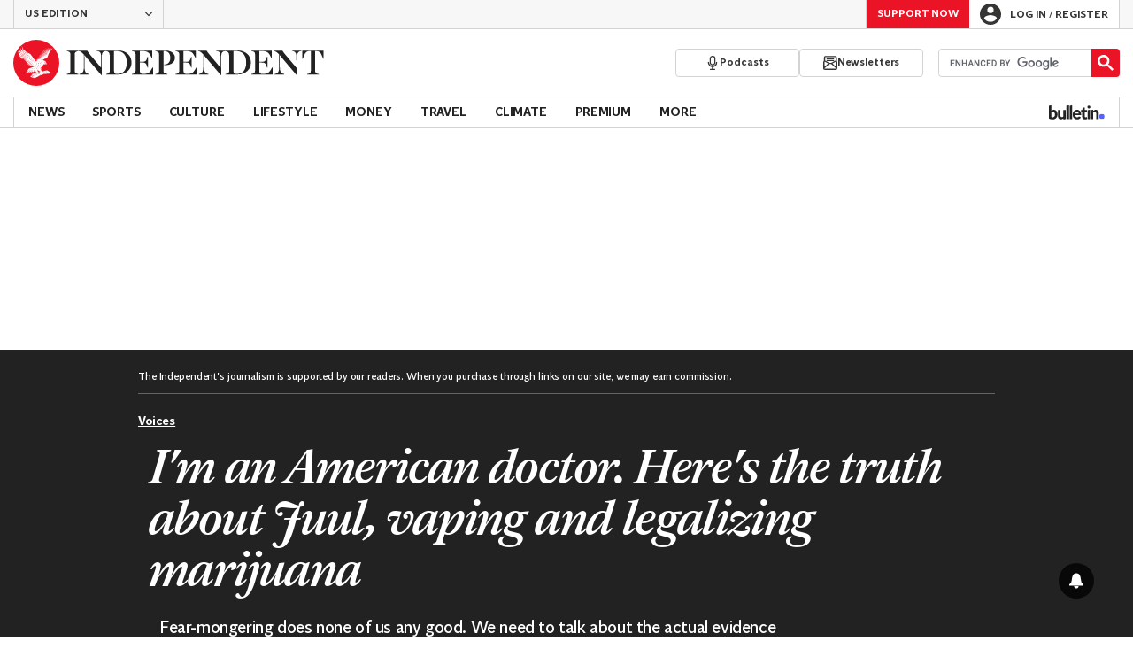

--- FILE ---
content_type: text/javascript;charset=utf-8
request_url: https://id.cxense.com/public/user/id?json=%7B%22identities%22%3A%5B%7B%22type%22%3A%22ckp%22%2C%22id%22%3A%22mkduojfxxo3yp13g%22%7D%2C%7B%22type%22%3A%22lst%22%2C%22id%22%3A%222npnpk27imi0m2iwmcrlg0dvnk%22%7D%2C%7B%22type%22%3A%22cst%22%2C%22id%22%3A%222npnpk27imi0m2iwmcrlg0dvnk%22%7D%5D%7D&callback=cXJsonpCB1
body_size: 189
content:
/**/
cXJsonpCB1({"httpStatus":200,"response":{"userId":"cx:34noq19d4t3o83txhe2w2k14dm:3vhwbtvc4mhxc","newUser":true}})

--- FILE ---
content_type: application/javascript; charset=UTF-8
request_url: https://www.independent.co.uk/_build/sourcepoint.5c328d4769d8addab1d0.js
body_size: 2556
content:
(()=>{"use strict";function e(t){return e="function"==typeof Symbol&&"symbol"==typeof Symbol.iterator?function(e){return typeof e}:function(e){return e&&"function"==typeof Symbol&&e.constructor===Symbol&&e!==Symbol.prototype?"symbol":typeof e},e(t)}function t(t){var n=function(t,n){if("object"!=e(t)||!t)return t;var o=t[Symbol.toPrimitive];if(void 0!==o){var r=o.call(t,n||"default");if("object"!=e(r))return r;throw new TypeError("@@toPrimitive must return a primitive value.")}return("string"===n?String:Number)(t)}(t,"string");return"symbol"==e(n)?n:n+""}function n(e,n,o){return(n=t(n))in e?Object.defineProperty(e,n,{value:o,enumerable:!0,configurable:!0,writable:!0}):e[n]=o,e}const o=["Registration is a free and easy way to support our truly independent journalism"],r="ssr-auth-state";let i=function(e){return e.GDPR="gdpr",e.USNAT="usnat",e.IOS14="ios14",e.CUSTOM="custom",e}({}),c=function(e){return e[e.CONTINUE_WITHOUT_AGREEING=1]="CONTINUE_WITHOUT_AGREEING",e[e.OPT_IN=2]="OPT_IN",e[e.VIEW_IFRAME=4]="VIEW_IFRAME",e[e.REDIRECT=5]="REDIRECT",e[e.MICRO_PAYMENT=7]="MICRO_PAYMENT",e[e.CUSTOM_JS=9]="CUSTOM_JS",e[e.WELECT_VIDEO=10]="WELECT_VIDEO",e[e.ACCEPT_ALL=11]="ACCEPT_ALL",e[e.VIEW_PRIVACY_MANAGER=12]="VIEW_PRIVACY_MANAGER",e[e.REJECT_ALL=13]="REJECT_ALL",e[e.SAMBA_VIDEO=14]="SAMBA_VIDEO",e[e.DISMISS=15]="DISMISS",e}({});const a="uk";const s=function(){window.dataLayer=window.dataLayer||[],window.dataLayer.push(arguments)},l=(e,t)=>s("event",e,t),u="indy",d=`${u}:ga4Loaded`,p=e=>{window.__GA4__READY?e():document.body.addEventListener(d,e)},_=e=>{p(()=>{l("cookiebanner_click",{link_label:e.label})})},f="AUTHENTICATED";let y=function(e){return e.ACCEPT_ALL="Accept All",e.REJECT_ALL="Reject All",e.LOG_IN="Log In",e.PRIVACY_POLICY="Privacy Policy",e.PRIVACY_MANAGER="Privacy Manager",e}({});const g="cmp-choice";function b(e,t){var n=Object.keys(e);if(Object.getOwnPropertySymbols){var o=Object.getOwnPropertySymbols(e);t&&(o=o.filter(function(t){return Object.getOwnPropertyDescriptor(e,t).enumerable})),n.push.apply(n,o)}return n}function m(e){for(var t=1;t<arguments.length;t++){var o=null!=arguments[t]?arguments[t]:{};t%2?b(Object(o),!0).forEach(function(t){n(e,t,o[t])}):Object.getOwnPropertyDescriptors?Object.defineProperties(e,Object.getOwnPropertyDescriptors(o)):b(Object(o)).forEach(function(t){Object.defineProperty(e,t,Object.getOwnPropertyDescriptor(o,t))})}return e}const w=(e,t={})=>(((e,t={})=>{const n=JSON.stringify(t,null,2),o=n.split("\n").reduce((e,t)=>t.length>=e?t.length:e,0),r=e.length,i=Math.max(r,o),c=`  ${e.padEnd(i)}  `,a=n.split("\n").map(e=>`  ${e.padEnd(i)}  `),s=a.length>1?`%c${a.slice(0,1)}\n%c${a.slice(1,-1).join("\n")}\n%c${a.slice(-1)}\n`:`%c${a[0]}\n`,l=a.length>1?["font-family:monospace; background: #333; color: #eee; padding-top: 5px;","font-family:monospace; background: #333; color: #eee;","font-family:monospace; background: #333; color: #eee; padding-bottom: 10px; border-radius: 0 0 6px 6px"]:["font-family:monospace; background: #333; color: #eee; padding-top: 5px; padding-bottom: 10px; border-radius: 0 0 6px 6px"];console.log(`%c${c}\n${s}`,"font-family:monospace; background: #333; color: #eee; border-bottom: 1px solid #666; padding: 5px 0; border-radius: 6px 6px 0 0",...l)})(`CustomEvent: ${e}`,t),new CustomEvent("analytics-trigger",{detail:{data:m({},t),eventName:e}})),O=(e,t)=>{return n=w(e,t),void document.body.dispatchEvent(n);var n},E=(e={})=>O("sourcepoint_cmp_click",e),v=e=>{sessionStorage.setItem(g,`${e}`)},P=(e,t)=>{const n=sessionStorage.getItem(g)===`${e}`;return n&&(sessionStorage.removeItem(g),E(t),_(t)),n},I="/login";const h=(e,t=null)=>{var n,o;const r=`; ${document.cookie}`.split(`; ${e}=`);return 2===r.length?decodeURIComponent(null!==(n=null===(o=r.pop())||void 0===o?void 0:o.split(";").shift())&&void 0!==n?n:""):t};let A;const S=()=>{if("undefined"==typeof window)return"prod"!=={NODE_ENV:"production",npm_config_domain:""}.SERVER;if("undefined"!=typeof window&&void 0===A){var e;const t=new URLSearchParams(null===(e=window)||void 0===e||null===(e=e.location)||void 0===e?void 0:e.search);A=t.has("__DEBUG__")}return A||"true"===h("__DEBUG__")},C=(...e)=>{S()&&console.log(...e)};let R;function j(e,t){var n=Object.keys(e);if(Object.getOwnPropertySymbols){var o=Object.getOwnPropertySymbols(e);t&&(o=o.filter(function(t){return Object.getOwnPropertyDescriptor(e,t).enumerable})),n.push.apply(n,o)}return n}function T(e){for(var t=1;t<arguments.length;t++){var o=null!=arguments[t]?arguments[t]:{};t%2?j(Object(o),!0).forEach(function(t){n(e,t,o[t])}):Object.getOwnPropertyDescriptors?Object.defineProperties(e,Object.getOwnPropertyDescriptors(o)):j(Object(o)).forEach(function(t){Object.defineProperty(e,t,Object.getOwnPropertyDescriptor(o,t))})}return e}const D=e=>{try{const t=e.split(".")[1].replace(/-/g,"+").replace(/_/g,"/"),n=decodeURIComponent(atob(t));return JSON.parse(n)}catch(e){return null}};function N(){if(void 0===globalThis.window)return null;const e=(()=>{var e;const t=null!==(e=h("esi_auth"))&&void 0!==e?e:"";return D(t)})();if(!e)return null;const{email:t,given_name:n,family_name:o,userStatus:r,pUid:i,exp:c,isAdFreeUser:a,isActiveRecurringDonator:s,adFreeExpiryTimestamp:l,recurringDonatorExpiryTimestamp:u,permutiveId:d}=e;return{email:t,givenName:n,familyName:o,userStatus:r,uid:i,exp:c,isAdFreeUser:a,isActiveRecurringDonator:s,adFreeExpiryTimestamp:l,recurringDonatorExpiryTimestamp:u,permutiveId:d}}var M;function L(e,t){var n=Object.keys(e);if(Object.getOwnPropertySymbols){var o=Object.getOwnPropertySymbols(e);t&&(o=o.filter(function(t){return Object.getOwnPropertyDescriptor(e,t).enumerable})),n.push.apply(n,o)}return n}const U=Math.random().toString(36).slice(2),G={status:"ANONYMOUS",loading:!1,__id__:U},V=function(e){let t=e;const n=new Set;return{get:()=>t,set:e=>{t=e,n.forEach(e=>e(t))},patch:e=>{t=T(T({},t),e),n.forEach(e=>e(t))},subscribe:e=>(n.add(e),()=>n.delete(e))}}(null!==(M="undefined"!=typeof window?function(e=document){if(void 0===e)return null;if(void 0!==R)return R;const t=e.getElementById(r),n=null==t?void 0:t.textContent;let o=null;try{if(!n)throw new Error("No auth snapshot found in DOM");o=JSON.parse(atob(n))}catch(e){C(e)}finally{var i;null===(i=document.getElementById(r))||void 0===i||i.remove()}return R=o,o}(document):void 0)&&void 0!==M?M:G),k={__id__:U,get:V.get,subscribe:V.subscribe,actions:{set:V.set,patch:V.patch,login:e=>{V.patch({loading:!0});const t=new URL(I,window.location.origin);e&&t.searchParams.set("returnPath",e),window.location.href=t.toString()},logout:async()=>{V.patch({loading:!0});try{await fetch("/user/logout",{credentials:"include"})}finally{V.set(G)}},loadProfile:()=>{const e=N();e?V.patch(function(e){for(var t=1;t<arguments.length;t++){var o=null!=arguments[t]?arguments[t]:{};t%2?L(Object(o),!0).forEach(function(t){n(e,t,o[t])}):Object.getOwnPropertyDescriptors?Object.defineProperties(e,Object.getOwnPropertyDescriptors(o)):L(Object(o)).forEach(function(t){Object.defineProperty(e,t,Object.getOwnPropertyDescriptor(o,t))})}return e}({status:f},e)):V.set(G)}}};k.actions.loadProfile();const x=(e,t,n)=>{const o=new Date;if(n&&(n.days||n.hours)){const e=n.days?24*n.days*60*60*1e3:60*n.hours*60*1e3;o.setTime(o.getTime()+e)}const r=[];r.push(`${e}=${encodeURIComponent(t)}`),r.push("path=/"),r.push("secure"),n&&r.push(`expires=${o.toUTCString()}`),document.cookie=r.join(";")};var $;function J(e,t){var n=Object.keys(e);if(Object.getOwnPropertySymbols){var o=Object.getOwnPropertySymbols(e);t&&(o=o.filter(function(t){return Object.getOwnPropertyDescriptor(e,t).enumerable})),n.push.apply(n,o)}return n}function Y(e){for(var t=1;t<arguments.length;t++){var o=null!=arguments[t]?arguments[t]:{};t%2?J(Object(o),!0).forEach(function(t){n(e,t,o[t])}):Object.getOwnPropertyDescriptors?Object.defineProperties(e,Object.getOwnPropertyDescriptors(o)):J(Object(o)).forEach(function(t){Object.defineProperty(e,t,Object.getOwnPropertyDescriptor(o,t))})}return e}window.ats=window.ats||{},window.ats.retrieveEnvelope=function e(t){let n;window.ats=window.ats||{},window.ats.retrieveEnvelope=e;try{const e=document.cookie.match("(^|;) *_lr_env=([^;]*)");e&&(n=decodeURIComponent(e[2]),n={envelope:JSON.parse(atob(n)).envelope},n=JSON.stringify(n))}catch(e){console.error(e)}finally{if("function"!=typeof t)return n;t(n)}};const W=k.get(),F=W.status===f&&W.isAdFreeUser,B="true"===h("subscriber"),H="true"===h("loggedIn"),q=h("esi_puid");window.__SP_CONFIG__=window.__SP_CONFIG__||{},window.__SP_CONFIG__.propertyHref=`${document.location.protocol}//${document.location.host}`,window._sp_queue=[],window._sp_={config:Y(Y(Y({},window.__SP_CONFIG__),H&&{authId:q}),{},{targetingParams:{ad_free:F,registered:H,premium:B}})},(null===($=window._sp_)||void 0===$?void 0:$.config).events={onError(e,t){if(console.warn("CMP error",`code: ${t}`),console.warn("CMP error",`message: ${e}`),window.__SP_SCRIPT_TAG_ID__){const e=document.getElementById(window.__SP_SCRIPT_TAG_ID__);e&&(e.error=1)}window.__SP_EVENT_ERROR__&&window.dispatchEvent(new CustomEvent(window.__SP_EVENT_ERROR__))},onMessageReady(e){P(c.VIEW_PRIVACY_MANAGER,{label:y.PRIVACY_MANAGER})||(((e={})=>{O("sourcepoint_cmp_impression",e)})(),p(()=>l("cookiebanner_view")))},onConsentReady(e,t,n,o){const r=document.getElementById("privacy-settings");if(r){if(e===i.GDPR&&o.applies){var s;const e=F?1141355:1171350;C("Consent Or Pay: consentUUID and euconsent ---\x3e",{consentUUID:t,euconsent:n});const o=(null!==(s=h("subscriber_origin"))&&void 0!==s?s:a)===a;r.innerHTML="Privacy settings",r.onclick=()=>{var t;v(c.VIEW_PRIVACY_MANAGER),null===(t=window._sp_)||void 0===t||null===(t=t.gdpr)||void 0===t||t.loadPrivacyManagerModal(o?e:559246)},x("gdprApplies","true",{hours:1})}if(e===i.USNAT){if(!o.applies)return void(r.style.display="none");r.innerHTML="Do Not Sell or Share My Information",r.onclick=()=>{var e;null===(e=window._sp_)||void 0===e||null===(e=e.usnat)||void 0===e||e.loadPrivacyManagerModal(1318285)},x("us_privacy_string",n,{hours:1})}}},onMessageChoiceSelect(e,t,n){switch(e===i.GDPR&&9===n&&window.localStorage.setItem("consent-to-pay-original-page-redirect-url",window.location.href),n){case c.REJECT_ALL:{const e={label:y.REJECT_ALL};E(e),_(e);break}case c.ACCEPT_ALL:{const e={label:y.ACCEPT_ALL};E(e),_(e);break}case c.CUSTOM_JS:v(c.CUSTOM_JS);break;case c.VIEW_PRIVACY_MANAGER:v(c.VIEW_PRIVACY_MANAGER)}}}})();

--- FILE ---
content_type: text/javascript;charset=utf-8
request_url: https://p1cluster.cxense.com/p1.js
body_size: 100
content:
cX.library.onP1('2npnpk27imi0m2iwmcrlg0dvnk');
